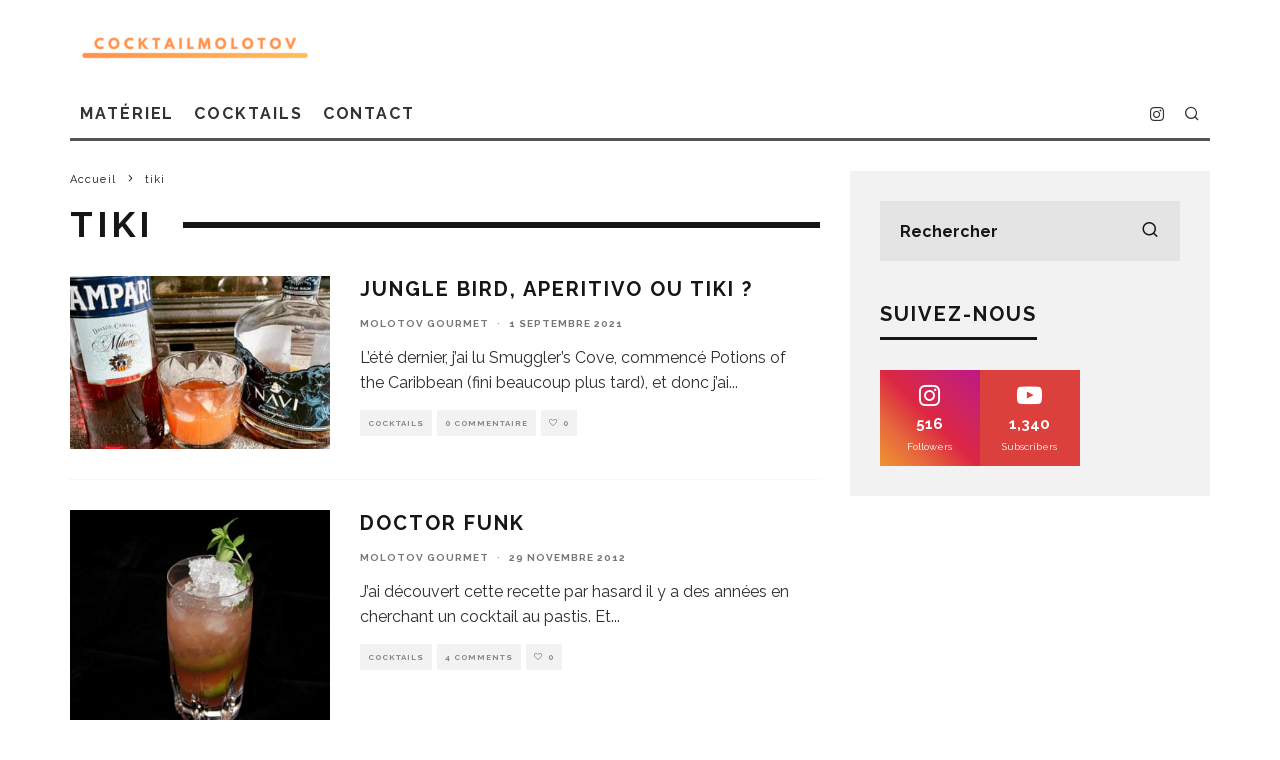

--- FILE ---
content_type: text/html; charset=UTF-8
request_url: https://cocktailmolotov.org/tag/tiki/
body_size: 11470
content:
<!DOCTYPE html>
<html lang="fr-FR">
<head>
	<meta charset="UTF-8">
			<meta name="viewport" content="width=device-width, height=device-height, initial-scale=1.0, minimum-scale=1.0">
		<link rel="profile" href="http://gmpg.org/xfn/11">
	<meta name='robots' content='noindex, follow' />

	<!-- This site is optimized with the Yoast SEO plugin v22.1 - https://yoast.com/wordpress/plugins/seo/ -->
	<link media="all" href="https://cocktailmolotov.org/wp-content/cache/autoptimize/css/autoptimize_abb6d969827ef85d2f23323d674d8381.css" rel="stylesheet"><title>tiki Archives - Cocktail Molotov</title><link rel="preload" data-rocket-preload as="style" href="https://fonts.googleapis.com/css?family=Raleway%3A400%2C700%7CRaleway%3A400%2C700&#038;display=swap" /><link rel="stylesheet" href="https://fonts.googleapis.com/css?family=Raleway%3A400%2C700%7CRaleway%3A400%2C700&#038;display=swap" media="print" onload="this.media='all'" /><noscript><link rel="stylesheet" href="https://fonts.googleapis.com/css?family=Raleway%3A400%2C700%7CRaleway%3A400%2C700&#038;display=swap" /></noscript>
	<meta property="og:locale" content="fr_FR" />
	<meta property="og:type" content="article" />
	<meta property="og:title" content="tiki Archives - Cocktail Molotov" />
	<meta property="og:url" content="https://cocktailmolotov.org/tag/tiki/" />
	<meta property="og:site_name" content="Cocktail Molotov" />
	<meta name="twitter:card" content="summary_large_image" />
	<script type="application/ld+json" class="yoast-schema-graph">{"@context":"https://schema.org","@graph":[{"@type":"CollectionPage","@id":"https://cocktailmolotov.org/tag/tiki/","url":"https://cocktailmolotov.org/tag/tiki/","name":"tiki Archives - Cocktail Molotov","isPartOf":{"@id":"https://cocktailmolotov.org/#website"},"primaryImageOfPage":{"@id":"https://cocktailmolotov.org/tag/tiki/#primaryimage"},"image":{"@id":"https://cocktailmolotov.org/tag/tiki/#primaryimage"},"thumbnailUrl":"https://cocktailmolotov.org/wp-content/uploads/2021/09/jungle-bird.jpeg","breadcrumb":{"@id":"https://cocktailmolotov.org/tag/tiki/#breadcrumb"},"inLanguage":"fr-FR"},{"@type":"ImageObject","inLanguage":"fr-FR","@id":"https://cocktailmolotov.org/tag/tiki/#primaryimage","url":"https://cocktailmolotov.org/wp-content/uploads/2021/09/jungle-bird.jpeg","contentUrl":"https://cocktailmolotov.org/wp-content/uploads/2021/09/jungle-bird.jpeg","width":1080,"height":1080,"caption":"Un Jungle Bird, cocktail à base de rhum et de Campari"},{"@type":"BreadcrumbList","@id":"https://cocktailmolotov.org/tag/tiki/#breadcrumb","itemListElement":[{"@type":"ListItem","position":1,"name":"Accueil","item":"https://cocktailmolotov.org/"},{"@type":"ListItem","position":2,"name":"tiki"}]},{"@type":"WebSite","@id":"https://cocktailmolotov.org/#website","url":"https://cocktailmolotov.org/","name":"Cocktail Molotov","description":"Les geeks du cocktail","publisher":{"@id":"https://cocktailmolotov.org/#organization"},"potentialAction":[{"@type":"SearchAction","target":{"@type":"EntryPoint","urlTemplate":"https://cocktailmolotov.org/?s={search_term_string}"},"query-input":"required name=search_term_string"}],"inLanguage":"fr-FR"},{"@type":"Organization","@id":"https://cocktailmolotov.org/#organization","name":"CocktailMolotov","url":"https://cocktailmolotov.org/","logo":{"@type":"ImageObject","inLanguage":"fr-FR","@id":"https://cocktailmolotov.org/#/schema/logo/image/","url":"https://cocktailmolotov.org/wp-content/uploads/2015/07/cropped-Cocktailmolotov_logos.jpg","contentUrl":"https://cocktailmolotov.org/wp-content/uploads/2015/07/cropped-Cocktailmolotov_logos.jpg","width":512,"height":512,"caption":"CocktailMolotov"},"image":{"@id":"https://cocktailmolotov.org/#/schema/logo/image/"}}]}</script>
	<!-- / Yoast SEO plugin. -->


<link rel='dns-prefetch' href='//fonts.googleapis.com' />
<link href='https://fonts.gstatic.com' crossorigin rel='preconnect' />
<link rel="alternate" type="application/rss+xml" title="Cocktail Molotov &raquo; Flux" href="https://cocktailmolotov.org/feed/" />
<link rel="alternate" type="application/rss+xml" title="Cocktail Molotov &raquo; Flux des commentaires" href="https://cocktailmolotov.org/comments/feed/" />
<link rel="alternate" type="application/rss+xml" title="Cocktail Molotov &raquo; Flux de l’étiquette tiki" href="https://cocktailmolotov.org/tag/tiki/feed/" />
		<!-- This site uses the Google Analytics by MonsterInsights plugin v8.24.0 - Using Analytics tracking - https://www.monsterinsights.com/ -->
							<script src="//www.googletagmanager.com/gtag/js?id=G-R71842BY8C"  data-cfasync="false" data-wpfc-render="false" type="text/javascript" async></script>
			<script data-cfasync="false" data-wpfc-render="false" type="text/javascript">
				var mi_version = '8.24.0';
				var mi_track_user = true;
				var mi_no_track_reason = '';
								var MonsterInsightsDefaultLocations = {"page_location":"https:\/\/cocktailmolotov.org\/tag\/tiki\/"};
				if ( typeof MonsterInsightsPrivacyGuardFilter === 'function' ) {
					var MonsterInsightsLocations = (typeof MonsterInsightsExcludeQuery === 'object') ? MonsterInsightsPrivacyGuardFilter( MonsterInsightsExcludeQuery ) : MonsterInsightsPrivacyGuardFilter( MonsterInsightsDefaultLocations );
				} else {
					var MonsterInsightsLocations = (typeof MonsterInsightsExcludeQuery === 'object') ? MonsterInsightsExcludeQuery : MonsterInsightsDefaultLocations;
				}

								var disableStrs = [
										'ga-disable-G-R71842BY8C',
									];

				/* Function to detect opted out users */
				function __gtagTrackerIsOptedOut() {
					for (var index = 0; index < disableStrs.length; index++) {
						if (document.cookie.indexOf(disableStrs[index] + '=true') > -1) {
							return true;
						}
					}

					return false;
				}

				/* Disable tracking if the opt-out cookie exists. */
				if (__gtagTrackerIsOptedOut()) {
					for (var index = 0; index < disableStrs.length; index++) {
						window[disableStrs[index]] = true;
					}
				}

				/* Opt-out function */
				function __gtagTrackerOptout() {
					for (var index = 0; index < disableStrs.length; index++) {
						document.cookie = disableStrs[index] + '=true; expires=Thu, 31 Dec 2099 23:59:59 UTC; path=/';
						window[disableStrs[index]] = true;
					}
				}

				if ('undefined' === typeof gaOptout) {
					function gaOptout() {
						__gtagTrackerOptout();
					}
				}
								window.dataLayer = window.dataLayer || [];

				window.MonsterInsightsDualTracker = {
					helpers: {},
					trackers: {},
				};
				if (mi_track_user) {
					function __gtagDataLayer() {
						dataLayer.push(arguments);
					}

					function __gtagTracker(type, name, parameters) {
						if (!parameters) {
							parameters = {};
						}

						if (parameters.send_to) {
							__gtagDataLayer.apply(null, arguments);
							return;
						}

						if (type === 'event') {
														parameters.send_to = monsterinsights_frontend.v4_id;
							var hookName = name;
							if (typeof parameters['event_category'] !== 'undefined') {
								hookName = parameters['event_category'] + ':' + name;
							}

							if (typeof MonsterInsightsDualTracker.trackers[hookName] !== 'undefined') {
								MonsterInsightsDualTracker.trackers[hookName](parameters);
							} else {
								__gtagDataLayer('event', name, parameters);
							}
							
						} else {
							__gtagDataLayer.apply(null, arguments);
						}
					}

					__gtagTracker('js', new Date());
					__gtagTracker('set', {
						'developer_id.dZGIzZG': true,
											});
					if ( MonsterInsightsLocations.page_location ) {
						__gtagTracker('set', MonsterInsightsLocations);
					}
										__gtagTracker('config', 'G-R71842BY8C', {"forceSSL":"true","link_attribution":"true"} );
															window.gtag = __gtagTracker;										(function () {
						/* https://developers.google.com/analytics/devguides/collection/analyticsjs/ */
						/* ga and __gaTracker compatibility shim. */
						var noopfn = function () {
							return null;
						};
						var newtracker = function () {
							return new Tracker();
						};
						var Tracker = function () {
							return null;
						};
						var p = Tracker.prototype;
						p.get = noopfn;
						p.set = noopfn;
						p.send = function () {
							var args = Array.prototype.slice.call(arguments);
							args.unshift('send');
							__gaTracker.apply(null, args);
						};
						var __gaTracker = function () {
							var len = arguments.length;
							if (len === 0) {
								return;
							}
							var f = arguments[len - 1];
							if (typeof f !== 'object' || f === null || typeof f.hitCallback !== 'function') {
								if ('send' === arguments[0]) {
									var hitConverted, hitObject = false, action;
									if ('event' === arguments[1]) {
										if ('undefined' !== typeof arguments[3]) {
											hitObject = {
												'eventAction': arguments[3],
												'eventCategory': arguments[2],
												'eventLabel': arguments[4],
												'value': arguments[5] ? arguments[5] : 1,
											}
										}
									}
									if ('pageview' === arguments[1]) {
										if ('undefined' !== typeof arguments[2]) {
											hitObject = {
												'eventAction': 'page_view',
												'page_path': arguments[2],
											}
										}
									}
									if (typeof arguments[2] === 'object') {
										hitObject = arguments[2];
									}
									if (typeof arguments[5] === 'object') {
										Object.assign(hitObject, arguments[5]);
									}
									if ('undefined' !== typeof arguments[1].hitType) {
										hitObject = arguments[1];
										if ('pageview' === hitObject.hitType) {
											hitObject.eventAction = 'page_view';
										}
									}
									if (hitObject) {
										action = 'timing' === arguments[1].hitType ? 'timing_complete' : hitObject.eventAction;
										hitConverted = mapArgs(hitObject);
										__gtagTracker('event', action, hitConverted);
									}
								}
								return;
							}

							function mapArgs(args) {
								var arg, hit = {};
								var gaMap = {
									'eventCategory': 'event_category',
									'eventAction': 'event_action',
									'eventLabel': 'event_label',
									'eventValue': 'event_value',
									'nonInteraction': 'non_interaction',
									'timingCategory': 'event_category',
									'timingVar': 'name',
									'timingValue': 'value',
									'timingLabel': 'event_label',
									'page': 'page_path',
									'location': 'page_location',
									'title': 'page_title',
									'referrer' : 'page_referrer',
								};
								for (arg in args) {
																		if (!(!args.hasOwnProperty(arg) || !gaMap.hasOwnProperty(arg))) {
										hit[gaMap[arg]] = args[arg];
									} else {
										hit[arg] = args[arg];
									}
								}
								return hit;
							}

							try {
								f.hitCallback();
							} catch (ex) {
							}
						};
						__gaTracker.create = newtracker;
						__gaTracker.getByName = newtracker;
						__gaTracker.getAll = function () {
							return [];
						};
						__gaTracker.remove = noopfn;
						__gaTracker.loaded = true;
						window['__gaTracker'] = __gaTracker;
					})();
									} else {
										console.log("");
					(function () {
						function __gtagTracker() {
							return null;
						}

						window['__gtagTracker'] = __gtagTracker;
						window['gtag'] = __gtagTracker;
					})();
									}
			</script>
				<!-- / Google Analytics by MonsterInsights -->
		








<!--[if IE]>
<link rel='stylesheet' id='codetipi-15zine-ie9-css' href='https://cocktailmolotov.org/wp-content/themes/15zine/assets/css/ie.css?ver=3.3.9.1' type='text/css' media='all' />
<![endif]-->


<script data-cfasync="false" data-wpfc-render="false" type="text/javascript" id='monsterinsights-frontend-script-js-extra'>/* <![CDATA[ */
var monsterinsights_frontend = {"js_events_tracking":"true","download_extensions":"doc,pdf,ppt,zip,xls,docx,pptx,xlsx","inbound_paths":"[{\"path\":\"\\\/go\\\/\",\"label\":\"affiliate\"},{\"path\":\"\\\/recommend\\\/\",\"label\":\"affiliate\"}]","home_url":"https:\/\/cocktailmolotov.org","hash_tracking":"false","v4_id":"G-R71842BY8C"};/* ]]> */
</script>
<script type="text/javascript" src="https://cocktailmolotov.org/wp-includes/js/jquery/jquery.min.js?ver=3.7.1" id="jquery-core-js"></script>

<link rel="https://api.w.org/" href="https://cocktailmolotov.org/wp-json/" /><link rel="alternate" type="application/json" href="https://cocktailmolotov.org/wp-json/wp/v2/tags/361" /><link rel="EditURI" type="application/rsd+xml" title="RSD" href="https://cocktailmolotov.org/xmlrpc.php?rsd" />
<meta name="generator" content="WordPress 6.4.7" />
<link rel="preload" type="font/woff2" as="font" href="https://cocktailmolotov.org/wp-content/themes/15zine/assets/css/15zine/codetipi-15zine.woff2?9oa0lg" crossorigin><link rel="dns-prefetch" href="//fonts.googleapis.com"><link rel="preconnect" href="https://fonts.gstatic.com/" crossorigin><link rel="icon" href="https://cocktailmolotov.org/wp-content/uploads/2015/07/cropped-Cocktailmolotov_logos-32x32.jpg" sizes="32x32" />
<link rel="icon" href="https://cocktailmolotov.org/wp-content/uploads/2015/07/cropped-Cocktailmolotov_logos-192x192.jpg" sizes="192x192" />
<link rel="apple-touch-icon" href="https://cocktailmolotov.org/wp-content/uploads/2015/07/cropped-Cocktailmolotov_logos-180x180.jpg" />
<meta name="msapplication-TileImage" content="https://cocktailmolotov.org/wp-content/uploads/2015/07/cropped-Cocktailmolotov_logos-270x270.jpg" />
<meta name="generator" content="WP Rocket 3.18" data-wpr-features="wpr_desktop wpr_preload_links" /></head>
<body class="archive tag tag-tiki tag-361 aawp-custom mob-fi-tall  cb-body-light cb-footer-dark body-mob-header-1 site-mob-menu-a-4 site-mob-menu-1 mm-submenu-2">
			<div data-rocket-location-hash="7b01533cd999e35e2fdd67b05b7746f6" id="cb-outer-container" class="site">
		<header data-rocket-location-hash="4eb2b34c25a772f06d3484d793b5e906" id="mobhead" class="site-header-block site-mob-header tipi-l-0 site-mob-header-1 sticky-menu-1 sticky-top site-skin-2"><div data-rocket-location-hash="ddc97ab652f63ac2b218afef36e4c2f4" class="bg-area header-padding tipi-row side-spacing tipi-vertical-c">
	<ul class="menu-left icons-wrap tipi-vertical-c">
		<li class="codetipi-15zine-icon vertical-c"><a href="#" class="mob-tr-open" data-target="slide-menu"><i class="codetipi-15zine-i-menu" aria-hidden="true"></i></a></li>	</ul>
	<div class="logo-main-wrap logo-mob-wrap">
		<div class="logo logo-mobile"><a href="https://cocktailmolotov.org" data-pin-nopin="true"><noscript><img src="https://cocktailmolotov.org/wp-content/uploads/2021/04/logo3-mobile.png" width="500" height="100"></noscript><img class="lazyload" src='data:image/svg+xml,%3Csvg%20xmlns=%22http://www.w3.org/2000/svg%22%20viewBox=%220%200%20500%20100%22%3E%3C/svg%3E' data-src="https://cocktailmolotov.org/wp-content/uploads/2021/04/logo3-mobile.png" width="500" height="100"></a></div>	</div>
	<ul class="menu-right icons-wrap tipi-vertical-c">
					</ul>
</div>
</header><!-- .site-mob-header --><div data-rocket-location-hash="9aee02a6169d77328c75291fd7278240" id="mob-line" class="tipi-l-0"></div>		<div data-rocket-location-hash="563940f7490d55ebd33e70ae3a953c21" id="cb-container" class="site-inner container clearfix">
	<div data-rocket-location-hash="9d1816fd716ae363e1ab2255bcfd52f8" id="cb-top-menu" class="secondary-menu-wrap cb-font-header tipi-m-0-down clearfix site-skin-11">
		<div class="cb-top-menu-wrap tipi-flex side-spacing wrap">
			<ul class="menu-icons tipi-flex-eq-height"></ul>		</div>
	</div>
	<header data-rocket-location-hash="4dc6d9b50015d8a6b3f318c23fe38e38" id="masthead" class="site-header-block site-header clearfix site-header-1 header-skin-1 site-img-1 mm-ani-1 mm-skin-2 main-menu-skin-1 main-menu-width-3 main-menu-bar-color-1 wrap logo-only-when-stuck main-menu-l"><div data-rocket-location-hash="e9f2cc3defda6c5e4f47891e695215e1" class="bg-area">
			<div class="logo-main-wrap header-padding tipi-vertical-c logo-main-wrap-l side-spacing">
			<div class="logo logo-main"><a href="https://cocktailmolotov.org" data-pin-nopin="true"><noscript><img src="https://cocktailmolotov.org/wp-content/uploads/2021/04/logo3-retina-1-e1619298122126.png" srcset="https://cocktailmolotov.org/wp-content/uploads/2021/04/logo3-retina.png 2x" width="250" height="50"></noscript><img class="lazyload" src='data:image/svg+xml,%3Csvg%20xmlns=%22http://www.w3.org/2000/svg%22%20viewBox=%220%200%20250%2050%22%3E%3C/svg%3E' data-src="https://cocktailmolotov.org/wp-content/uploads/2021/04/logo3-retina-1-e1619298122126.png" data-srcset="https://cocktailmolotov.org/wp-content/uploads/2021/04/logo3-retina.png 2x" width="250" height="50"></a></div>					</div>
		<div data-rocket-location-hash="7ee958d6fece9fe7a0954a413b312262" class="background"></div></div>
</header><!-- .site-header --><div data-rocket-location-hash="cdb36cb7b485af0a3dbbd9f7bbde9498" id="header-line"></div><nav id="cb-nav-bar" class="main-navigation cb-nav-bar-wrap nav-bar tipi-m-0-down clearfix site-skin-1 mm-ani-1 mm-skin-2 main-menu-bar-color-1 wrap side-spacing sticky-top sticky-menu sticky-menu-1 logo-only-when-stuck main-menu-l">
	<div class="menu-bg-area main-navigation-border">
		<div id="cb-main-menu" class="main-menu-wrap cb-nav-bar-wrap clearfix cb-font-header main-nav-wrap vertical-c side-spacing wrap">
			<div class="logo-menu-wrap logo-menu-wrap-placeholder"></div>			<ul id="menu-main-menu" class="main-menu nav cb-main-nav main-nav clearfix tipi-flex horizontal-menu">
				<li id="menu-item-6476" class="menu-item menu-item-type-post_type menu-item-object-page dropper standard-drop menu-item-6476"><a href="https://cocktailmolotov.org/essentiel-materiel-cocktail/">Matériel</a></li>
<li id="menu-item-8183" class="menu-item menu-item-type-post_type menu-item-object-page current_page_parent dropper drop-it mm-art mm-wrap-2 mm-wrap menu-item-8183"><a href="https://cocktailmolotov.org/index-recettes/">Cocktails</a></li>
<li id="menu-item-8579" class="menu-item menu-item-type-post_type menu-item-object-page dropper drop-it mm-art mm-wrap-2 mm-wrap menu-item-8579"><a href="https://cocktailmolotov.org/contact-2/">Contact</a></li>
			</ul>
			<ul class="menu-icons horizontal-menu tipi-flex-eq-height">
				<li class="codetipi-15zine-icon icon-wrap icon-wrap-instagram"><a href="http://www.instagram.com/https://www.instagram.com/molotovgourmet/" class="tipi-vertical-c tipi-tip tipi-tip-b" data-title="Instagram" rel="noopener nofollow"><i class="codetipi-15zine-i-instagram" aria-hidden="true"></i></a></li><li class="codetipi-15zine-icon cb-icon-search cb-menu-icon vertical-c"><a href="#" data-title="Rechercher" class="tipi-tip tipi-tip-b vertical-c modal-tr" data-type="search"><i class="codetipi-15zine-i-search" aria-hidden="true"></i></a></li>							</ul>
		</div>
	</div>
</nav>
<div data-rocket-location-hash="e8520757b96d8ada581986ed490fb44e" id="cb-content" class="contents-wrap clearfix wrap side-spacing sb--right">
		<div class="tipi-cols clearfix">
		<div id="main" class="cb-main main tipi-col tipi-xs-12 clearfix site-main main-block-wrap block-wrap tipi-m-8">
				<div class="breadcrumbs-wrap breadcrumbs-sz-
		">
		<div class="breadcrumbs">
											<div class="crumb">
									<a href="https://cocktailmolotov.org">
									<span>Accueil</span>
									</a>
								</div>
											<i class="codetipi-15zine-i-chevron-right"></i>				<div class="crumb">
									<span>tiki</span>
								</div>
									</div>
	</div>
	<div class="block-title-wrap cb-module-header cb-category-header cb-section-header" style="border-bottom-color:#ff9933;"><h1 class="cb-cat-title cb-module-title block-title title">tiki</h1></div><div id="block-wrap-52144" class="block-wrap block-wrap-bs-1 block-to-see block-wrap-classic clearfix block-css-52144 block-is-archive block--light" data-id="52144"><div class="block-inner-style"><div class="block-inner-box contents"><div class="block">		<article class="preview-classic separation-border separation-border-style split ani-base article-ani article-ani-1 tipi-xs-12 preview-1 with-fi post-8325 post type-post status-publish format-standard has-post-thumbnail hentry category-cocktails tag-campari tag-citron-vert tag-jus-dananas tag-rhum tag-sirop-simple tag-tiki">
					<div class="cb-mask mask" style="background:#ff9933;">
			<a href="https://cocktailmolotov.org/cocktails/jungle-bird-aperitivo-ou-tiki/" class="mask-img">
				<img width="360" height="240" src="https://cocktailmolotov.org/wp-content/uploads/2021/09/jungle-bird-360x240.jpeg" class="attachment-codetipi-15zine-360-240 size-codetipi-15zine-360-240 wp-post-image" alt="Un Jungle Bird, cocktail à base de rhum et de Campari" decoding="async" fetchpriority="high" srcset="https://cocktailmolotov.org/wp-content/uploads/2021/09/jungle-bird-360x240.jpeg 360w, https://cocktailmolotov.org/wp-content/uploads/2021/09/jungle-bird-720x480.jpeg 720w" sizes="(max-width: 360px) 100vw, 360px" />			</a>
		</div>
						<div class="cb-meta cb-article-meta meta">
								<h2 class="title cb-post-title">
					<a href="https://cocktailmolotov.org/cocktails/jungle-bird-aperitivo-ou-tiki/">
						Jungle Bird, aperitivo ou tiki ?					</a>
				</h2>
				<div class="cb-byline byline byline-3"><span class="byline-part author"><a class="url fn n" href="https://cocktailmolotov.org/author/cocktailmolotov/">Molotov Gourmet</a></span><span class="byline-part separator separator-date">&middot;</span><span class="byline-part cb-date date"><time class="entry-date published dateCreated flipboard-date" datetime="2021-09-01T08:21:38+00:00">1 septembre 2021</time></span></div><div class="excerpt body-color">L&rsquo;été dernier, j&rsquo;ai lu Smuggler&rsquo;s Cove, commencé Potions of the Caribbean (fini beaucoup plus tard), et donc j&rsquo;ai<span class="cb-excerpt-dots excerpt-ellipsis">...</span></div><div class="cb-byline byline byline-10 byline-shaded byline-cats-design-1"><div class="byline-part cats"><a href="https://cocktailmolotov.org/category/cocktails/" class="cat">Cocktails</a></div><span class="byline-part separator separator-comments">&middot;</span><span class="byline-part comments"><a href="https://cocktailmolotov.org/cocktails/jungle-bird-aperitivo-ou-tiki/#respond">0 Commentaire</a></span><span class="byline-part separator separator-likes">&middot;</span><span class="byline-part likes-count"><a href="#" class="tipi-like-count " data-pid="8325"><span class="likes-heart"><i class="codetipi-15zine-i-heart-o" aria-hidden="true"></i><i class="codetipi-15zine-i-heart" aria-hidden="true"></i></span><span class="tipi-value">0</span></a></span></div>			</div>
		</article>
				<article class="preview-classic separation-border separation-border-style split ani-base article-ani article-ani-1 tipi-xs-12 preview-1 with-fi post-1396 post type-post status-publish format-standard has-post-thumbnail hentry category-cocktails tag-absinthe tag-citron-vert tag-eau-gazeuse tag-pastis tag-rhum tag-sirop-de-grenadine tag-sirop-de-sucre-demarara tag-tiki">
					<div class="cb-mask mask" style="background:#ff9933;">
			<a href="https://cocktailmolotov.org/cocktails/doctor-funk/" class="mask-img">
				<noscript><img width="278" height="240" src="https://cocktailmolotov.org/wp-content/uploads/2012/11/Doctor-Funk.jpg" class="attachment-codetipi-15zine-360-240 size-codetipi-15zine-360-240 wp-post-image" alt="Doctor Funk cocktail garni d&#039;un bouquet de menthe" decoding="async" srcset="https://cocktailmolotov.org/wp-content/uploads/2012/11/Doctor-Funk.jpg 1157w, https://cocktailmolotov.org/wp-content/uploads/2012/11/Doctor-Funk-300x259.jpg 300w, https://cocktailmolotov.org/wp-content/uploads/2012/11/Doctor-Funk-500x432.jpg 500w" sizes="(max-width: 278px) 100vw, 278px" /></noscript><img width="278" height="240" src='data:image/svg+xml,%3Csvg%20xmlns=%22http://www.w3.org/2000/svg%22%20viewBox=%220%200%20278%20240%22%3E%3C/svg%3E' data-src="https://cocktailmolotov.org/wp-content/uploads/2012/11/Doctor-Funk.jpg" class="lazyload attachment-codetipi-15zine-360-240 size-codetipi-15zine-360-240 wp-post-image" alt="Doctor Funk cocktail garni d&#039;un bouquet de menthe" decoding="async" data-srcset="https://cocktailmolotov.org/wp-content/uploads/2012/11/Doctor-Funk.jpg 1157w, https://cocktailmolotov.org/wp-content/uploads/2012/11/Doctor-Funk-300x259.jpg 300w, https://cocktailmolotov.org/wp-content/uploads/2012/11/Doctor-Funk-500x432.jpg 500w" data-sizes="(max-width: 278px) 100vw, 278px" />			</a>
		</div>
						<div class="cb-meta cb-article-meta meta">
								<h2 class="title cb-post-title">
					<a href="https://cocktailmolotov.org/cocktails/doctor-funk/">
						Doctor Funk					</a>
				</h2>
				<div class="cb-byline byline byline-3"><span class="byline-part author"><a class="url fn n" href="https://cocktailmolotov.org/author/cocktailmolotov/">Molotov Gourmet</a></span><span class="byline-part separator separator-date">&middot;</span><span class="byline-part cb-date date"><time class="entry-date published dateCreated flipboard-date" datetime="2012-11-29T18:27:29+00:00">29 novembre 2012</time></span></div><div class="excerpt body-color">J&rsquo;ai découvert cette recette par hasard il y a des années en cherchant un cocktail au pastis. Et<span class="cb-excerpt-dots excerpt-ellipsis">...</span></div><div class="cb-byline byline byline-10 byline-shaded byline-cats-design-1"><div class="byline-part cats"><a href="https://cocktailmolotov.org/category/cocktails/" class="cat">Cocktails</a></div><span class="byline-part separator separator-comments">&middot;</span><span class="byline-part comments"><a href="https://cocktailmolotov.org/cocktails/doctor-funk/#comments">4 Comments</a></span><span class="byline-part separator separator-likes">&middot;</span><span class="byline-part likes-count"><a href="#" class="tipi-like-count " data-pid="1396"><span class="likes-heart"><i class="codetipi-15zine-i-heart-o" aria-hidden="true"></i><i class="codetipi-15zine-i-heart" aria-hidden="true"></i></span><span class="tipi-value">0</span></a></span></div>			</div>
		</article>
		</div>			<div class="pagination tipi-col tipi-xs-12 font-2">
						</div>
			</div></div></div>		</div>
		<div class="sidebar-wrap tipi-xs-12 tipi-m-4 tipi-col clearfix">
	<aside class="cb-sidebar sidebar">
		<div id="search-4" class="cb-sidebar-widget codetipi-15zine-widget widget_search"><form method="get" class="search tipi-flex" action="https://cocktailmolotov.org/">
	<input type="search" class="search-field font-h" placeholder="Rechercher" value="" name="s" autocomplete="off" aria-label="search form">
	<button class="tipi-i-search-thin search-submit" type="submit" value="" aria-label="search"><i class="codetipi-15zine-i-search"></i></button>
</form>
</div><div id="lets_social_count-2" class="cb-sidebar-widget codetipi-15zine-widget lets_social_count"><h3 class="cb-sidebar-widget-title cb-widget-title widget-title title">Suivez-nous</h3>		<ul class="lets-social-count-wrap lets-social-count-4 clearfix">
											<li class="network-option network-in">
								<a href="https://www.instagram.com/molotovgourmet" target="_blank" rel="noopener"><span class="icon-wrap"><i class="tipi-i-instagram lsc-instagram"></i></span><span class="icon-content"><span class="icon-action">Follow</span><span class="icon-count">516</span><span class="icon-title">Followers</span>				</span>
			</a>
			</li>
											<li class="network-option network-yt">
								<a href="https://www.youtube.com/channel/UCzhjRgCvLDlIoHQxJJQ5UrA" target="_blank" rel="noopener"><span class="icon-wrap"><i class="tipi-i-youtube-play lsc-youtube-play"></i></span><span class="icon-content"><span class="icon-action">Subscribe</span><span class="icon-count">1,340</span><span class="icon-title">Subscribers</span>				</span>
			</a>
			</li>
				</ul>

		</div>	</aside>
</div>
	</div>
</div>
<footer data-rocket-location-hash="acb61753fad14c36d12791134040a3ec" id="cb-footer" class="site-footer">
			</footer>
</div> <!-- end .site-inner -->
</div>
<div data-rocket-location-hash="72f6ab21d0318dc9523c83e255ddcd6f" id="mob-menu-wrap" class="mob-menu-wrap mobile-navigation-dd tipi-l-0 site-skin-1 site-img-1">
	<div class="bg-area">
		<div data-rocket-location-hash="442d8abc5266c6c742900276bacb6c4a" class="content-wrap">
			<div class="content">
				<div class="logo-x-wrap tipi-flex vertical-c">
										<a href="#" class="mob-tr-close tipi-close-icon"><i class="codetipi-15zine-i-x" aria-hidden="true"></i></a>
				</div>
				<nav class="mobile-navigation mobile-navigation-1"><ul id="menu-mobile" class="menu-mobile vertical-menu"><li class="menu-item menu-item-type-post_type menu-item-object-page dropper standard-drop menu-item-6476"><a href="https://cocktailmolotov.org/essentiel-materiel-cocktail/">Matériel</a></li>
<li class="menu-item menu-item-type-post_type menu-item-object-page current_page_parent dropper standard-drop mm-art mm-wrap-2 mm-wrap menu-item-8183"><a href="https://cocktailmolotov.org/index-recettes/">Cocktails</a></li>
<li class="menu-item menu-item-type-post_type menu-item-object-page dropper standard-drop mm-art mm-wrap-2 mm-wrap menu-item-8579"><a href="https://cocktailmolotov.org/contact-2/">Contact</a></li>
</ul></nav><!-- .mobile-navigation -->				<ul class="menu-icons horizontal-menu">
					<li class="codetipi-15zine-icon icon-wrap icon-wrap-instagram"><a href="http://www.instagram.com/https://www.instagram.com/molotovgourmet/" class="tipi-vertical-c tipi-tip tipi-tip-b" data-title="Instagram" rel="noopener nofollow"><i class="codetipi-15zine-i-instagram" aria-hidden="true"></i></a></li><li class="codetipi-15zine-icon cb-icon-search cb-menu-icon vertical-c"><a href="#" data-title="Rechercher" class="tipi-tip tipi-tip-b vertical-c modal-tr" data-type="search"><i class="codetipi-15zine-i-search" aria-hidden="true"></i></a></li>				</ul>
			</div>
		</div>
		<div class="background"></div>	</div>
</div>
<div data-rocket-location-hash="70128e719850b8b5faa2b9851fc1c672" id="modal" class="modal-wrap inactive dark-overlay">
	<span class="tipi-overlay tipi-overlay-modal"></span>
	<div data-rocket-location-hash="6aad0a1e963b385ecb0acd6e26095a61" class="content tipi-vertical-c wrap">
		<div data-rocket-location-hash="758ec7f658ff2fe184febcccd4318565" class="content-search search-form-wrap content-block tipi-xs-12 tipi-m-8">
			<form method="get" class="search tipi-flex" action="https://cocktailmolotov.org/">
	<input type="search" class="search-field font-h" placeholder="Rechercher" value="" name="s" autocomplete="off" aria-label="search form">
	<button class="tipi-i-search-thin search-submit" type="submit" value="" aria-label="search"><i class="codetipi-15zine-i-search"></i></button>
</form>
			<div class="search-hints">
				<span class="search-hint">
					Type to search or hit ESC to close				</span>
			</div>
			<div class="content-found-wrap"><div class="content-found"></div><div class="button-wrap"><a class="search-all-results button-arrow-r button-arrow tipi-button" href="#"><span class="button-title">Voir tous les résultats</span><i class="codetipi-15zine-i-chevron-right"></i></a></div></div>		</div>
		<div data-rocket-location-hash="f6cc4e466e70baff31b62e0f58ea510f" class="content-lwa content-block site-img-1 site-skin-2">
				</div>
		<div data-rocket-location-hash="3823bdcce0bcd4bb350e8679a2ac98ec" class="content-custom content-block">
		</div>
	</div>
	<a href="#" class="close tipi-x-wrap tipi-x-outer"><i class="codetipi-15zine-i-x"></i></a>

</div>
<span id="tipi-overlay" class="tipi-overlay tipi-overlay-base tipi-overlay-dark"><a href="#" class="close tipi-x-wrap"><i class="codetipi-15zine-i-x"></i></a></span>
	<span id="lr-check"></span><script type="application/ld+json">{"@context": "http://schema.org",
	"@type": "WebPage",
	"name": "Cocktail Molotov",
	"description": "Les geeks du cocktail","url": "https://cocktailmolotov.org/","potentialAction": {
	"@type": "SearchAction",
	"target": "https://cocktailmolotov.org/?s=&#123;search_term&#125;",
	"query-input": "required name=search_term"},"breadcrumb":{ "@type": "BreadcrumbList","itemListElement": [{"@type": "ListItem",	"position": 1, "item": {
				"@id": "https://cocktailmolotov.org",
				"name": "Accueil"
				}
				},{"@type": "ListItem",	"position": 2, "item": {
				"@id": "",
				"name": "tiki"
				}
				}]}}</script><noscript><style>.lazyload{display:none;}</style></noscript><script data-noptimize="1">window.lazySizesConfig=window.lazySizesConfig||{};window.lazySizesConfig.loadMode=1;</script><script async data-noptimize="1" src='https://cocktailmolotov.org/wp-content/plugins/autoptimize/classes/external/js/lazysizes.min.js?ao_version=3.1.10'></script>

<script type="text/javascript" id="rocket-browser-checker-js-after">
/* <![CDATA[ */
"use strict";var _createClass=function(){function defineProperties(target,props){for(var i=0;i<props.length;i++){var descriptor=props[i];descriptor.enumerable=descriptor.enumerable||!1,descriptor.configurable=!0,"value"in descriptor&&(descriptor.writable=!0),Object.defineProperty(target,descriptor.key,descriptor)}}return function(Constructor,protoProps,staticProps){return protoProps&&defineProperties(Constructor.prototype,protoProps),staticProps&&defineProperties(Constructor,staticProps),Constructor}}();function _classCallCheck(instance,Constructor){if(!(instance instanceof Constructor))throw new TypeError("Cannot call a class as a function")}var RocketBrowserCompatibilityChecker=function(){function RocketBrowserCompatibilityChecker(options){_classCallCheck(this,RocketBrowserCompatibilityChecker),this.passiveSupported=!1,this._checkPassiveOption(this),this.options=!!this.passiveSupported&&options}return _createClass(RocketBrowserCompatibilityChecker,[{key:"_checkPassiveOption",value:function(self){try{var options={get passive(){return!(self.passiveSupported=!0)}};window.addEventListener("test",null,options),window.removeEventListener("test",null,options)}catch(err){self.passiveSupported=!1}}},{key:"initRequestIdleCallback",value:function(){!1 in window&&(window.requestIdleCallback=function(cb){var start=Date.now();return setTimeout(function(){cb({didTimeout:!1,timeRemaining:function(){return Math.max(0,50-(Date.now()-start))}})},1)}),!1 in window&&(window.cancelIdleCallback=function(id){return clearTimeout(id)})}},{key:"isDataSaverModeOn",value:function(){return"connection"in navigator&&!0===navigator.connection.saveData}},{key:"supportsLinkPrefetch",value:function(){var elem=document.createElement("link");return elem.relList&&elem.relList.supports&&elem.relList.supports("prefetch")&&window.IntersectionObserver&&"isIntersecting"in IntersectionObserverEntry.prototype}},{key:"isSlowConnection",value:function(){return"connection"in navigator&&"effectiveType"in navigator.connection&&("2g"===navigator.connection.effectiveType||"slow-2g"===navigator.connection.effectiveType)}}]),RocketBrowserCompatibilityChecker}();
/* ]]> */
</script>
<script type="text/javascript" id="rocket-preload-links-js-extra">
/* <![CDATA[ */
var RocketPreloadLinksConfig = {"excludeUris":"\/(?:.+\/)?feed(?:\/(?:.+\/?)?)?$|\/(?:.+\/)?embed\/|\/(index.php\/)?(.*)wp-json(\/.*|$)|\/refer\/|\/go\/|\/recommend\/|\/recommends\/","usesTrailingSlash":"1","imageExt":"jpg|jpeg|gif|png|tiff|bmp|webp|avif|pdf|doc|docx|xls|xlsx|php","fileExt":"jpg|jpeg|gif|png|tiff|bmp|webp|avif|pdf|doc|docx|xls|xlsx|php|html|htm","siteUrl":"https:\/\/cocktailmolotov.org","onHoverDelay":"100","rateThrottle":"3"};
/* ]]> */
</script>
<script type="text/javascript" id="rocket-preload-links-js-after">
/* <![CDATA[ */
(function() {
"use strict";var r="function"==typeof Symbol&&"symbol"==typeof Symbol.iterator?function(e){return typeof e}:function(e){return e&&"function"==typeof Symbol&&e.constructor===Symbol&&e!==Symbol.prototype?"symbol":typeof e},e=function(){function i(e,t){for(var n=0;n<t.length;n++){var i=t[n];i.enumerable=i.enumerable||!1,i.configurable=!0,"value"in i&&(i.writable=!0),Object.defineProperty(e,i.key,i)}}return function(e,t,n){return t&&i(e.prototype,t),n&&i(e,n),e}}();function i(e,t){if(!(e instanceof t))throw new TypeError("Cannot call a class as a function")}var t=function(){function n(e,t){i(this,n),this.browser=e,this.config=t,this.options=this.browser.options,this.prefetched=new Set,this.eventTime=null,this.threshold=1111,this.numOnHover=0}return e(n,[{key:"init",value:function(){!this.browser.supportsLinkPrefetch()||this.browser.isDataSaverModeOn()||this.browser.isSlowConnection()||(this.regex={excludeUris:RegExp(this.config.excludeUris,"i"),images:RegExp(".("+this.config.imageExt+")$","i"),fileExt:RegExp(".("+this.config.fileExt+")$","i")},this._initListeners(this))}},{key:"_initListeners",value:function(e){-1<this.config.onHoverDelay&&document.addEventListener("mouseover",e.listener.bind(e),e.listenerOptions),document.addEventListener("mousedown",e.listener.bind(e),e.listenerOptions),document.addEventListener("touchstart",e.listener.bind(e),e.listenerOptions)}},{key:"listener",value:function(e){var t=e.target.closest("a"),n=this._prepareUrl(t);if(null!==n)switch(e.type){case"mousedown":case"touchstart":this._addPrefetchLink(n);break;case"mouseover":this._earlyPrefetch(t,n,"mouseout")}}},{key:"_earlyPrefetch",value:function(t,e,n){var i=this,r=setTimeout(function(){if(r=null,0===i.numOnHover)setTimeout(function(){return i.numOnHover=0},1e3);else if(i.numOnHover>i.config.rateThrottle)return;i.numOnHover++,i._addPrefetchLink(e)},this.config.onHoverDelay);t.addEventListener(n,function e(){t.removeEventListener(n,e,{passive:!0}),null!==r&&(clearTimeout(r),r=null)},{passive:!0})}},{key:"_addPrefetchLink",value:function(i){return this.prefetched.add(i.href),new Promise(function(e,t){var n=document.createElement("link");n.rel="prefetch",n.href=i.href,n.onload=e,n.onerror=t,document.head.appendChild(n)}).catch(function(){})}},{key:"_prepareUrl",value:function(e){if(null===e||"object"!==(void 0===e?"undefined":r(e))||!1 in e||-1===["http:","https:"].indexOf(e.protocol))return null;var t=e.href.substring(0,this.config.siteUrl.length),n=this._getPathname(e.href,t),i={original:e.href,protocol:e.protocol,origin:t,pathname:n,href:t+n};return this._isLinkOk(i)?i:null}},{key:"_getPathname",value:function(e,t){var n=t?e.substring(this.config.siteUrl.length):e;return n.startsWith("/")||(n="/"+n),this._shouldAddTrailingSlash(n)?n+"/":n}},{key:"_shouldAddTrailingSlash",value:function(e){return this.config.usesTrailingSlash&&!e.endsWith("/")&&!this.regex.fileExt.test(e)}},{key:"_isLinkOk",value:function(e){return null!==e&&"object"===(void 0===e?"undefined":r(e))&&(!this.prefetched.has(e.href)&&e.origin===this.config.siteUrl&&-1===e.href.indexOf("?")&&-1===e.href.indexOf("#")&&!this.regex.excludeUris.test(e.href)&&!this.regex.images.test(e.href))}}],[{key:"run",value:function(){"undefined"!=typeof RocketPreloadLinksConfig&&new n(new RocketBrowserCompatibilityChecker({capture:!0,passive:!0}),RocketPreloadLinksConfig).init()}}]),n}();t.run();
}());
/* ]]> */
</script>










<script type="text/javascript" id="codetipi-15zine-functions-js-extra">
/* <![CDATA[ */
var codetipi15zineJS = {"root":"https:\/\/cocktailmolotov.org\/wp-json\/codetipi-15zine\/v1\/","nonce":"2bffec9f0a","i18n":{"embedError":"There was a problem with your embed code. Please refer to the documentation for help.","loadMore":"Voir plus","noMore":"No More Content"},"args":{"path":"\/","slider":"7000","disqus":false,"iplCached":true,"iplMob":true,"lazy":false,"lightbox":true,"pluginsUrl":"https:\/\/cocktailmolotov.org\/wp-content\/plugins","cookieDuration":90,"frontpage":false,"ipl":["lets-review\/assets\/js\/functions.min.js"]},"qry":{"tag":"tiki","error":"","m":"","p":0,"post_parent":"","subpost":"","subpost_id":"","attachment":"","attachment_id":0,"name":"","pagename":"","page_id":0,"second":"","minute":"","hour":"","day":0,"monthnum":0,"year":0,"w":0,"category_name":"","cat":"","tag_id":361,"author":"","author_name":"","feed":"","tb":"","paged":0,"meta_key":"","meta_value":"","preview":"","s":"","sentence":"","title":"","fields":"","menu_order":"","embed":"","category__in":[],"category__not_in":[],"category__and":[],"post__in":[],"post__not_in":[],"post_name__in":[],"tag__in":[],"tag__not_in":[],"tag__and":[],"tag_slug__in":["tiki"],"tag_slug__and":[],"post_parent__in":[],"post_parent__not_in":[],"author__in":[],"author__not_in":[],"search_columns":[],"post_type":{"post":"post"},"ignore_sticky_posts":false,"suppress_filters":false,"cache_results":true,"update_post_term_cache":true,"update_menu_item_cache":false,"lazy_load_term_meta":true,"update_post_meta_cache":true,"posts_per_page":10,"nopaging":false,"comments_per_page":"50","no_found_rows":false,"order":"DESC"}};
/* ]]> */
</script>

<script>var rocket_beacon_data = {"ajax_url":"https:\/\/cocktailmolotov.org\/wp-admin\/admin-ajax.php","nonce":"acd64ab57b","url":"https:\/\/cocktailmolotov.org\/tag\/tiki","is_mobile":false,"width_threshold":1600,"height_threshold":700,"delay":500,"debug":null,"status":{"atf":true,"lrc":true},"elements":"img, video, picture, p, main, div, li, svg, section, header, span","lrc_threshold":1800}</script><script defer src="https://cocktailmolotov.org/wp-content/cache/autoptimize/js/autoptimize_d8fa0595eb134539653f1b6d5c079876.js"></script></body>
</html> <!-- The End. what a ride! -->
<!-- This website is like a Rocket, isn't it? Performance optimized by WP Rocket. Learn more: https://wp-rocket.me - Debug: cached@1768744038 -->